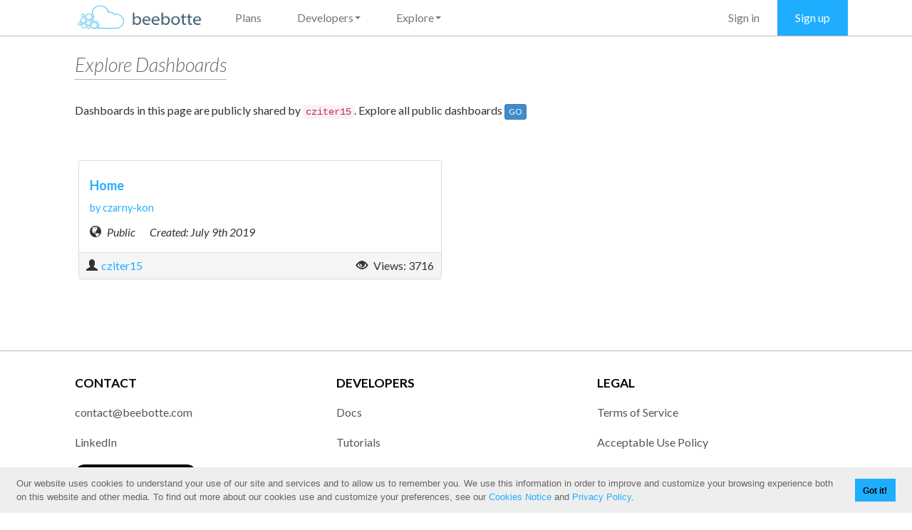

--- FILE ---
content_type: text/html; charset=utf-8
request_url: https://beebotte.com/public/dashboards?owner=cziter15
body_size: 7402
content:
<!DOCTYPE html><html><head><title>Beebotte</title><meta http-equiv="Content-Type" content="text/html; charset=utf-8"><meta name="viewport" content="width=device-width, initial-scale=1.0"><link rel="stylesheet" type="text/css" href="/bootstrap-3.2.0-dist/css/bootstrap.min.css"><link rel="stylesheet" href="//d2imkaiqu95sh.cloudfront.net/landing/css/compiled/index.css" type="text/css"><link rel="stylesheet" href="//d2imkaiqu95sh.cloudfront.net/landing/css/compiled/bootstrap-overrides.css" type="text/css"><link rel="stylesheet" type="text/css" href="//d2imkaiqu95sh.cloudfront.net/landing/css/compiled/theme.css"><link href="//fonts.googleapis.com/css?family=Lato:300,400,700,900,300italic,400italic,700italic,900italic" rel="stylesheet" type="text/css"><link rel="stylesheet" type="text/css" href="//d2imkaiqu95sh.cloudfront.net/landing/css/lib/animate.css" media="screen, projection"><link rel="stylesheet" href="//d2imkaiqu95sh.cloudfront.net/landing/css/compiled/pricing.css" type="text/css" media="screen"><!-- HTML5 shim and Respond.js IE8 support of HTML5 elements and media queries -->
<!--[if lt IE 9]>
  <script src="/html5shiv.js"></script>
  <script src="/respond.js"></script>
<![endif]--><link rel="stylesheet" href="//d2imkaiqu95sh.cloudfront.net/assets/css/lib/cookieconsent.min.css" type="text/css"><script src="//d2imkaiqu95sh.cloudfront.net/assets/js/cookieconsent.min.js"></script><script>window.addEventListener("load", function(){
window.cookieconsent.initialise({
  "palette": {
    "popup": {
      "background": "#eeeeee",
      "text": "#646464"
    },
    "button": {
      "background": "#1faeff"
    }
  },
  "showLink": false,
  "content": {
    "message": "Our website uses cookies to understand your use of our site and services and to allow us to remember you. We use this information in order to improve and customize your browsing experience both on this website and other media. To find out more about our cookies use and customize your preferences, see our <a href='https://beebotte.com/legal/cookie'>Cookies Notice</a> and <a href='https://beebotte.com/legal/privacy'>Privacy Policy</a>."
  }
})});
</script><style>@media (max-width: 991px) and (min-width: 768px) {
  .navbar {
    margin-bottom: 20px;
  }
}
.navbar-default {
  z-index: 998;
}
#footer address a {
  color: #555555;
}

#footer address a:hover {
  color: #333333;
  border-bottom: solid 1px #333333;
}
</style></head><body><div class="navbar navbar-static-top" role="navigation"><div class="container"><div class="navbar-header"><button class="navbar-toggle" type="button" data-toggle="collapse" data-target=".navbar-ex1-collapse"><span class="sr-only">Toggle navigation</span><span class="icon-bar"></span><span class="icon-bar"></span><span class="icon-bar"></span></button><a class="navbar-brand" href="/home"><img src="//d2imkaiqu95sh.cloudfront.net/assets/img/logo_with_name_black_40.png" height="40px" width="180px"></a></div><div class="collapse navbar-collapse navbar-ex1-collapse" role="navigation"><ul class="nav navbar-nav"><li><a href="/plans">Plans</a></li><li class="dropdown"><a class="dropdown-toggle" href="#" data-toggle="dropdown">Developers<b class="caret"></b><ul class="dropdown-menu"><li><a href="/overview">Documentation</a></li><li><a href="/tutorials">Tutorials</a></li><li><a href="/demos">Demos</a></li><li><a href="/libs">Libraries</a></li><li><a href="/api/play">API Playground</a></li></ul></a></li><li class="dropdown"><a class="dropdown-toggle" href="#" data-toggle="dropdown">Explore<b class="caret"></b><ul class="dropdown-menu"><li><a href="/public/dashboards">Dashboards</a></li></ul></a></li></ul><ul class="nav navbar-nav navbar-right"><li><a href="/login">Sign in</a></li><li class="active"><a href="/register">Sign up</a></li></ul></div></div></div><div class="container"><div><div class="section_header" style="margin-bottom: 30px;"><h3>Explore Dashboards</h3></div><p>Dashboards in this page are publicly shared by <code>cziter15</code>. Explore all public dashboards <a href='/public/dashboards' class='btn btn-primary btn-xs'>GO</a></p><br><div class="row"><div class="col-md-6 col-lg-6" style="padding: 20px;"><div class="panel panel-default"><div class="panel-body"><a href="/dash/509278b0-a284-11e9-82d3-7dee23c9dc94"><h4 style="padding-right: 20px;">Home</h4><p style="padding-right: 20px; text-overflow: ellipsis; overflow: hidden; white-space: nowrap; font-size: 0.9em;">by czarny-kon</p></a><i style="padding-right: 20px;"><span class="glyphicon glyphicon-globe" style="padding-right: 8px;"></span>Public</i><i class="hidden-xs" style="padding-right: 20px;">Created: July 9th 2019</i></div><div class="panel-footer" style="padding: 5px 10px;"><e style="padding-right: 20px;"><span class="glyphicon glyphicon-user" style="padding-right: 5px;"></span><a href="/public/dashboards?owner=cziter15">cziter15</a></e><e class="pull-right"><span class="glyphicon glyphicon-eye-open" style="padding-right: 5px;"></span> Views: 3716</e></div></div></div></div></div></div><footer id="footer"><div class="container"><div class="row"><div class="col-sm-4"><h3 class="widget-title">Contact</h3><div class="widget-inner"><address><a href="mailto:contact@beebotte.com?subject=Contact">contact@beebotte.com</a></address><address><a href="https://www.linkedin.com/company/beebotte/">LinkedIn</a></address><address><a class="twitter-follow-button" href="https://twitter.com/BeebotteHQ" data-show-count="false" data-lang="en" data-size="large">Follow @BeebotteHQ</a><script>!function(d,s,id){var js,fjs=d.getElementsByTagName(s)[0];if(!d.getElementById(id)){js=d.createElement(s);js.id=id;js.src="//platform.twitter.com/widgets.js";fjs.parentNode.insertBefore(js,fjs);}}(document,"script","twitter-wjs");</script></address></div></div><div class="col-sm-4"><h3 class="widget-title">Developers</h3><address><a href="/overview">Docs</a></address><address><a href="/tutorials">Tutorials</a></address><address><a href="/libs">Libraries</a></address><address><a href="/api/play">API Playground</a></address></div><div class="col-sm-4"><h3 class="widget-title">Legal</h3><address><a href="/legal/tos">Terms of Service</a></address><address><a href="/legal/aup">Acceptable Use Policy</a></address><address><a href="/legal/privacy">Privacy Policy</a></address><address><a href="mailto:legal@beebotte.com?subject=Legal">legal@beebotte.com</a></address></div></div></div><div class="footer_menu"><div class="container"><div class="row"><div class="col-sm-12"><p class="copyright" style="color:#555555;">&copy; 2012-2018 Beebotte Corporation. All Rights Reserved.</p></div></div></div></div></footer><script src="//code.jquery.com/jquery-latest.js"></script><script src="//d2imkaiqu95sh.cloudfront.net/landing/js/bootstrap.min.js"></script><script src="//d2imkaiqu95sh.cloudfront.net/landing/js/theme.js"></script><script src="/asset/js/jquery.lazyload.min.js"></script><script>$(function() {
  $('img.lazy').lazyload({
    effect : 'fadeIn'
  });
});</script><script>(function(i,s,o,g,r,a,m){i['GoogleAnalyticsObject']=r;i[r]=i[r]||function(){
(i[r].q=i[r].q||[]).push(arguments)},i[r].l=1*new Date();a=s.createElement(o),
m=s.getElementsByTagName(o)[0];a.async=1;a.src=g;m.parentNode.insertBefore(a,m)
})(window,document,'script','//www.google-analytics.com/analytics.js','ga');

ga('create', 'UA-46299292-1', 'beebotte.com');
ga('send', 'pageview');</script></body></html>

--- FILE ---
content_type: text/css
request_url: https://d2imkaiqu95sh.cloudfront.net/landing/css/compiled/index.css
body_size: 14620
content:
/* Main Slider
-------------------------------------------------- */
#feature_slider {
  height: 720px;
  height: 480px;
  background: #262626;
  z-index: 1;
  margin-bottom: 40px; }
  #feature_slider h1 {
    font-weight: 100;
    color: #ccc;
    font-size: 60px;
    line-height: 66px;
    text-align: center;
    position: absolute;
    top: 180px;
    width: 100%; }
    #feature_slider h1 strong {
      text-transform: uppercase;
      font-size: 14px;
      margin: 0 0 20px; }
  #feature_slider #pagination {
    position: absolute;
    top: 505px;
    z-index: 3;
    margin: 0;
    padding: 0;
    display: none;
    list-style-type: none; }
    #feature_slider #pagination li {
      text-indent: -99999em;
      float: left;
      padding: 0 6px;
      cursor: pointer; }
      #feature_slider #pagination li a {
        width: 7px;
        height: 7px;
        box-shadow: 0px 0px 1px 2px #ccc;
        background: black;
        border-radius: 10px;
        display: block;
        /*border: 1px solid #fff;*/
        opacity: .7;
        -webkit-transition: opacity .1s linear;
        -moz-transition: opacity .1s linear;
        transition: opacity .1s linear; }
      #feature_slider #pagination li.active a {
        background: #2e5cb1;
        box-shadow: none;
        width: 8px;
        height: 8px; }
      #feature_slider #pagination li:hover a {
        opacity: 1; }
  #feature_slider .slide {
    width: 100%;
    /*height: 720px;*/
    height: 480px;
    position: absolute;
    display: none;
    overflow: hidden;
    z-index: 1;
    -webkit-background-size: cover !important;
    -moz-background-size: cover !important;
    -o-background-size: cover !important;
    background-size: cover !important;
    /* Custom styles for each slide */
    /* Slide 1 */
    /* Slide 2 */
    /* Slide 3 */
    /* Slide 4 */ }
    #feature_slider .slide.previous {
      z-index: 1; }
    #feature_slider .slide.active {
      z-index: 2; }
    #feature_slider .slide.hidden {
      display: none; }
    #feature_slider .slide#showcasing .info {
      position: absolute;
      top: 150px;
      left: 13%;
      width: 30%;
      display: none;
      z-index: 10; }
      #feature_slider .slide#showcasing .info h2 {
        color: #fff;
        font-size: 50px;
        font-weight: normal;
        line-height: 56px;
        text-shadow: 1px 1px 1px #31393d; }
    #feature_slider .slide#ideas .info {
      position: relative;
      top: 102px;
      text-align: center; }
      #feature_slider .slide#ideas .info h2 {
        color: #fff;
        font-weight: normal; }
    #feature_slider .slide#tour .info {
      position: absolute;
      top: 140px;
      right: 6%;
      width: 24%; }
      #feature_slider .slide#tour .info h2 {
        color: #fff;
        font-size: 45px;
        font-weight: normal;
        text-shadow: 1px 1px 1px #3b3262;
        line-height: 57px; }
      #feature_slider .slide#tour .info a {
        color: #fff;
        font-weight: bold;
        background-color: #2a205d;
        padding: 10px 30px;
        font-size: 19px;
        border-radius: 5px;
        margin-top: 40px;
        display: inline-block;
        -webkit-transition: opacity .1s linear;
        -moz-transition: opacity .1s linear;
        transition: opacity .1s linear; }
    #feature_slider .slide#responsive .info {
      position: absolute;
      top: 160px;
      right: 9%;
      width: 25%; }
      #feature_slider .slide#responsive .info h2 {
        color: #fff;
        font-size: 47px;
        font-weight: normal;
        text-shadow: 1px 1px 1px #3b3262;
        line-height: 56px; }
        #feature_slider .slide#responsive .info h2 strong {
          font-size: 42px; }
    #feature_slider .slide .info {
      display: none;
      z-index: 10; }
      #feature_slider .slide .info a:hover {
        opacity: .8; }
    #feature_slider .slide .asset, #feature_slider .slide .fade {
      position: absolute;
      display: none; }
  #feature_slider #slide-left {
    width: 31px;
    height: 37px;
    display: block;
    position: absolute;
    top: 250px;
    left: 0;
    background: url(../../img/leftright-arrows.png) no-repeat;
    opacity: .5;
    -webkit-transition: opacity .1s linear;
    -moz-transition: opacity .1s linear;
    transition: opacity .1s linear;
    display: none;
    z-index: 2; }
    #feature_slider #slide-left:hover {
      opacity: 1; }
  #feature_slider #slide-right {
    width: 31px;
    height: 37px;
    display: block;
    position: absolute;
    top: 250px;
    left: auto;
    right: 0;
    background: url(../../img/leftright-arrows.png) no-repeat;
    background-position: -31px 0;
    opacity: .5;
    -webkit-transition: opacity .1s linear;
    -moz-transition: opacity .1s linear;
    transition: opacity .1s linear;
    display: none;
    z-index: 2; }
    #feature_slider #slide-right:hover {
      opacity: 1; }

/* Showcase services
-------------------------------------------------- */
#showcase {
  margin-top: 70px; }
  #showcase .container {
    /*width: 980px;*/ }
  #showcase .image img {
    box-shadow: 3px 3px 5px 0px #B7B6B7; }
  #showcase .info {
    margin-top: 30px; }
    #showcase .info h4 {
      font-size: 17px; }
    #showcase .info p {
      color: #333333;
      line-height: 21px;
      font-size: 13px; }
  #showcase .features_op1_row .last {
    margin-right: 0; }
  #showcase .features_op1_row .feature .text {
    margin: 32px auto 0;
    width: 87%; }
    #showcase .features_op1_row .feature .text h6 {
      margin: 0 0 14px 0;
      font-size: 20px; }
    #showcase .features_op1_row .feature .text p {
      margin: 0;
      font-size: 14px;
      line-height: 23px; }
  #showcase .features_op1_row .feature .img_box {
    position: relative;
    border-radius: 5px; }
    #showcase .features_op1_row .feature .img_box img {
      border-radius: 5px;
      max-width: 98%;
      margin: 0 auto;
      display: block; }
    #showcase .features_op1_row .feature .img_box span.circle {
      background: rgba(17, 137, 217, 0.8);
      width: 48px;
      height: 48px;
      display: none;
      text-align: center;
      position: absolute;
      top: 36%;
      left: 42%;
      border-radius: 100%; }
      #showcase .features_op1_row .feature .img_box span.circle span.plus {
        display: inline-block;
        font-weight: bold;
        color: white;
        font-size: 32px;
        margin-top: 13px; }
    #showcase .features_op1_row .feature .img_box:hover span.circle {
      display: block; }
    #showcase .features_op1_row .feature .img_box:hover .img_box {
      box-shadow: 0px 0px 1px 100px black inset; }
    #showcase .features_op1_row .feature .img_box:hover img {
      box-shadow: 1px 1px 6px 0px #888;
      border-radius: 5px;
      opacity: 0.9;
      filter: alpha(opacity=90); }

/* Features
-------------------------------------------------- */
#features {
  margin-top: 70px;
  margin-bottom: -20px; }
  #features .feature {
    border-bottom: 1px solid #e0e0e0;
    margin-bottom: 65px; }
    #features .feature .info h3 {
      font-size: 21px;
      margin-top: 45px; }
      #features .feature .info h3 img {
        margin-right: 18px;
        position: relative;
        top: -10px; }
    #features .feature .info p {
      margin-top: 15px; }

/* Pricing charts
-------------------------------------------------- */
#in_pricing {
  margin-top: 30px;
  margin-bottom: 100px; }
  #in_pricing .head h6 {
    font-size: 18px;
    margin: 0;
    color: #8E8E8F;
    font-weight: normal; }
  #in_pricing .charts_wrapp {
    margin-left: -20px;
    margin-bottom: 40px; }
    #in_pricing .charts_wrapp .plan {
      border-radius: 6px;
      box-shadow: 0 1px 3px 1px #d6d6d6;
      background-color: #fff;
      width: 95%;
      position: relative; }
      #in_pricing .charts_wrapp .plan .wrapper {
        padding: 33px 30px 26px 30px; }
  #in_pricing .plan h3 {
    color: #535353;
    font-weight: normal;
    font-style: italic;
    font-size: 28px;
    margin: 0 0 5px 0;
    line-height: 25px; }
  #in_pricing .plan .price {
    font-size: 17px;
    color: #1189D9;
    margin-top: 16px; }
    #in_pricing .plan .price span.dollar {
      font-size: 32px;
      position: relative;
      top: -6px;
      margin-right: 3px; }
    #in_pricing .plan .price span.qty {
      font-size: 47px;
      margin-right: 4px;
      position: relative;
      top: 2px; }
    #in_pricing .plan .price span.month {
      font-style: italic;
      font-weight: 300;
      font-size: 15px; }
  #in_pricing .plan .features {
    margin-top: 30px; }
    #in_pricing .plan .features p {
      color: #838385;
      margin-bottom: 5px;
      font-size: 14px; }
  #in_pricing .plan a.order {
    background-color: #2190DB;
    text-align: center;
    margin: 25px auto 0;
    width: 48%;
    display: block;
    padding: 3px 0;
    color: #fff;
    font-size: 13px;
    font-weight: bold;
    border-radius: 5px;
    -webkit-transition: all .2s linear;
    -moz-transition: all .2s linear; }
    #in_pricing .plan a.order:hover {
      background: #252528; }
  #in_pricing .pro .plan {
    width: 100%;
    top: -20px;
    box-shadow: 0px 0px 7px 0 #d6d6d6;
    border: 1px solid #d9d9d9; }
    #in_pricing .pro .plan .wrapper {
      padding: 36px 30px 35px 30px; }
    #in_pricing .pro .plan img.ribbon {
      position: absolute;
      top: 0;
      right: 0; }
    #in_pricing .pro .plan a.order {
      margin-top: 35px; }
  #in_pricing .standar .plan {
    float: right; }
  #in_pricing .start {
    width: 100%;
    text-align: center; }
    #in_pricing .start p {
      font-size: 24px;
      display: inline-block;
      color: #5B5B5D;
      font-style: italic;
      line-height: 26px;
      margin: 0 18px 0 0; }
    #in_pricing .start a {
      text-transform: uppercase;
      color: #fff;
      font-weight: bold;
      border-radius: 4px;
      padding: 7px 17px;
      font-size: 17px;
      background: #252528;
      -webkit-transition: all .2s linear;
      -moz-transition: all .2s linear; }
      #in_pricing .start a:hover {
        background: #2190DB; }

#in_pricing2 .plan a.order:hover {
  background: #252528; }

/* Call to Action
-------------------------------------------------- */
#call_action {
  margin-top: 50px;
  text-align: center; }
  #call_action p {
    font-size: 24px;
    color: #3F3F3F;
    font-style: italic;
    display: inline-block; }
  #call_action a {
    background-color: #282828;
    color: #fff;
    padding: 9px 17px;
    font-weight: bold;
    border-radius: 4px;
    font-size: 17px;
    margin-left: 20px;
    position: relative;
    top: -5px;
    -webkit-transition: background-color .2s linear;
    -moz-transition: background-color .2s linear; }
    #call_action a:hover {
      background-color: #6776b1; }
    #call_action a:active {
      box-shadow: rgba(255, 255, 255, 0.2) 0 1px 0, inset rgba(0, 0, 0, 0.95) 0 1px 4px; }

/* Clients
-------------------------------------------------- */
#clients {
  margin-top: 75px; }
  #clients .client .img {
    height: 76px;
    width: 138px;
    cursor: pointer;
    -webkit-transition: box-shadow .1s linear;
    -moz-transition: box-shadow .1s linear;
    transition: box-shadow .1s linear; }
    #clients .client .img:hover {
      cursor: pointer;
      /*box-shadow: 0px 0px 2px 0px rgb(155, 155, 155);*/
      border-radius: 8px; }
  #clients .client .client1 {
    background: url("../../img/client1.png") 0 -75px; }
    #clients .client .client1:hover {
      background-position: 1px 0px; }
  #clients .client .client2 {
    background: url("../../img/client2.png") 0 -75px; }
    #clients .client .client2:hover {
      background-position: -1px 0px; }
  #clients .client .client3 {
    background: url("../../img/client3.png") 0 -76px; }
    #clients .client .client3:hover {
      background-position: 0px 0px; }

/* Responsive
-------------------------------------------------- */
@media (max-width: 991px) {
  #showcase .features_op1_row .feature .img_box span.circle {
    top: 35%; }

  #clients .row {
    text-align: center; }
  #clients .client {
    text-align: center;
    margin-bottom: 15px;
    display: inline-block;
    margin-right: 10px;
    float: none; } }
@media (min-width: 768px) and (max-width: 979px) {
  #in_pricing .plan a.order {
    width: 64%; }

  .slide .info h2, .slide .info h2 * {
    font-size: 30px !important; }
  .slide#responsive .info {
    position: absolute;
    top: 170px;
    right: 6%;
    width: 25%; }
  .slide#tour .info {
    font-size: 15px; }
    .slide#tour .info a {
      font-size: 15px; } }
@media (min-width: 768px) {
  #features .feature .pic-right {
    float: right; }
  #features .feature .info-left {
    float: left; } }
@media (max-width: 767px) {
  #partner-slider,
  #feature_slider {
    display: none; }

  #features .section_header {
    text-align: center; }
  #features .feature img {
    margin: 0 auto !important;
    float: none !important; }
  #features .feature .info h3 {
    text-align: center; }

  #showcase {
    margin-top: 120px; }
    #showcase .section_header {
      text-align: center; }
    #showcase .features_op1_row .feature {
      margin-bottom: 60px; }
      #showcase .features_op1_row .feature .img_box {
        text-align: center; }
        #showcase .features_op1_row .feature .img_box span.circle {
          top: 38%;
          left: 45%; }
      #showcase .features_op1_row .feature .text h6 {
        text-align: center; }
      #showcase .features_op1_row .feature:hover .img_box {
        box-shadow: none; }
    #showcase .features_op1_row .last {
      margin-bottom: 0; }

  #in_pricing .charts_wrapp {
    margin-left: 0; }
    #in_pricing .charts_wrapp .plan {
      margin: 0 auto 30px;
      width: 95%; }
      #in_pricing .charts_wrapp .plan .wrapper {
        margin: 0 auto;
        text-align: center; }
  #in_pricing .pro .plan {
    top: 0;
    width: 95%; }
  #in_pricing .standar .plan {
    float: none; }
  #in_pricing .start p {
    margin-bottom: 20px; }
  #in_pricing .start a {
    display: block;
    width: 50%;
    margin: 0 auto; } }
@media (max-width: 480px) {
  #showcase .features_op1_row .feature {
    margin-bottom: 60px; }
    #showcase .features_op1_row .feature .img_box {
      text-align: center; }
      #showcase .features_op1_row .feature .img_box span.circle {
        left: 44%; }
    #showcase .features_op1_row .feature .text h6 {
      text-align: left; }
    #showcase .features_op1_row .feature:hover .img_box {
      box-shadow: none; }
  #showcase .features_op1_row .last {
    margin-bottom: 0; } }


--- FILE ---
content_type: text/css
request_url: https://d2imkaiqu95sh.cloudfront.net/landing/css/compiled/pricing.css
body_size: 8134
content:
/*Pricing Option 1*/
#home {
  margin-bottom: 100px;
  margin-top: 70px;
}
#home .head {
  text-align: center;
  margin-bottom: 100px;
}
#home .head h3 {
  font-size: 35px;
  font-style: italic;
  font-weight: normal;
  margin: 0 0 20px 0;
  color: #252528;
}
#home .head h6 {
  font-size: 18px;
  margin: 0;
  color: #8E8E8F;
  font-weight: normal;
}

#in_pricing {
  margin-bottom: 100px;
  margin-top: 70px;
}
#in_pricing .head {
  text-align: center;
  margin-bottom: 70px;
}
#in_pricing .head h3 {
  font-size: 35px;
  font-style: italic;
  font-weight: normal;
  margin: 0 0 20px 0;
  color: #252528;
}
#in_pricing .head h6 {
  font-size: 18px;
  margin: 0;
  color: #8E8E8F;
  font-weight: normal;
}
#in_pricing .charts_wrapp {
  margin-bottom: 40px;
}
#in_pricing .charts_wrapp .plan {
  border-radius: 6px;
  box-shadow: 0 1px 3px 1px #d6d6d6;
  background-color: #fff;
  width: 95%;
  position: relative;
}
#in_pricing .charts_wrapp .plan .wrapper {
  padding: 33px 30px 26px 30px;
}
#in_pricing .charts_wrapp .plan h3 {
  color: #535353;
  font-weight: normal;
  font-style: italic;
  font-size: 28px;
  margin: 0 0 5px 0;
  line-height: 25px;
}
#in_pricing .charts_wrapp .plan .price {
  font-size: 17px;
  color: #1189D9;
  margin-top: 16px;
}
#in_pricing .charts_wrapp .plan .price span.dollar {
  font-size: 32px;
  position: relative;
  top: -6px;
  margin-right: 3px;
}
#in_pricing .charts_wrapp .plan .price span.qty {
  font-size: 47px;
  margin-right: 4px;
  position: relative;
  top: 2px;
}
#in_pricing .charts_wrapp .plan .price span.month {
  font-style: italic;
  font-weight: 300;
  font-size: 15px;
}
#in_pricing .charts_wrapp .plan .features {
  margin-top: 30px;
}
#in_pricing .charts_wrapp .plan .features p {
  color: #838385;
  margin-bottom: 5px;
  font-size: 14px;
}
#in_pricing .charts_wrapp .plan a.order {
  width: 80%;
}
#in_pricing .charts_wrapp .plan i.order {
  width: 80%;
}
#in_pricing .plan i.order {
  background-color: #252528;
  text-align: center;
  margin: 25px auto 0;
  width: 48%;
  display: block;
  padding: 3px 0;
  color: #fff;
  font-size: 13px;
  font-weight: bold;
  border-radius: 5px;
  margin-top: 35px;

  -webkit-transition: all .2s linear;
  -moz-transition: all .2s linear;
}
#in_pricing .plan a.order {
  background-color: #2190DB;
  text-align: center;
  margin: 25px auto 0;
  width: 48%;
  display: block;
  padding: 3px 0;
  color: #fff;
  font-size: 13px;
  font-weight: bold;
  border-radius: 5px;
  -webkit-transition: all .2s linear;
  -moz-transition: all .2s linear;
}
#in_pricing .plan a.order:hover {
  background: #252528;
}
#in_pricing .xs .plan {
  width: 100%;
  box-shadow: 0 0 7px 0 #d6d6d6;
  border: 1px solid #d9d9d9;
}
#in_pricing .xs .plan .wrapper {
  padding: 16px 15px 25px 15px;
}
#in_pricing .xs .plan img.ribbon {
  position: absolute;
  top: 0;
  right: 0;
}
#in_pricing .xs .plan a.order {
  margin-top: 35px;
}
#in_pricing .small .plan {
  width: 100%;
  top: -10px;
  box-shadow: 0 0 7px 0 #d6d6d6;
  border: 1px solid #d9d9d9;
}
#in_pricing .small .plan .wrapper {
  padding: 26px 15px 25px 15px;
}
#in_pricing .small .plan img.ribbon {
  position: absolute;
  top: 0;
  right: 0;
}
#in_pricing .small .plan a.order {
  margin-top: 35px;
}
#in_pricing .medium .plan {
  width: 100%;
  top: -20px;
  box-shadow: 0 0 7px 0 #d6d6d6;
  border: 1px solid #d9d9d9;
}
#in_pricing .medium .plan .wrapper {
  padding: 36px 15px 25px 15px;
}
#in_pricing .medium .plan img.ribbon {
  position: absolute;
  top: 0;
  right: 0;
}
#in_pricing .medium .plan a.order {
  margin-top: 35px;
}
#in_pricing .large .plan {
  width: 100%;
  top: -30px;
  box-shadow: 0 0 7px 0 #d6d6d6;
  border: 1px solid #d9d9d9;
}
#in_pricing .large .plan .wrapper {
  padding: 46px 15px 25px 15px;
}
#in_pricing .large .plan img.ribbon {
  position: absolute;
  top: 0;
  right: 0;
}
#in_pricing .large .plan a.order {
  margin-top: 35px;
}
#in_pricing .standar .plan {
  float: right;
}
#in_pricing .start {
  width: 100%;
  text-align: center;
}
#in_pricing .start p {
  font-size: 24px;
  color: #5B5B5D;
  font-style: italic;
  line-height: 26px;
  margin: 0 18px 0 0;
}

/*Frequent Questions*/
#faq {
  margin-bottom: 50px;
}
#faq .block .box {
  margin-bottom: 50px;
}
#faq .block .box p.title {
  font-size: 20px;
  margin-bottom: 10px;
  font-style: italic;
}
#faq .block .box p.answ {
  font-size: 14px;
  line-height: 22px;
}
#faq .right {
  float: right;
}

/* Pricing Option 2 */
#in_pricing2 {
  margin-bottom: 40px;
}
#in_pricing2 .section_header h3 span {
  font-size: 18px;
  line-height: 20px;
}
#in_pricing2 .charts_wrapp {
  margin-bottom: 40px;
}
#in_pricing2 .charts_wrapp .plan {
  border-radius: 6px;
  box-shadow: 0 1px 3px 1px #d6d6d6;
  background-color: #fff;
  width: 100%;
  position: relative;
}
#in_pricing2 .charts_wrapp .plan .wrapper {
  padding: 33px 30px 26px 30px;
}
#in_pricing2 .charts_wrapp .plan .price {
  font-size: 17px;
  color: #1189D9;
  margin-top: 16px;
}
#in_pricing2 .charts_wrapp .plan .price span.dollar {
  font-size: 32px;
  position: relative;
  top: -6px;
  margin-right: 3px;
}
#in_pricing2 .charts_wrapp .plan .price span.qty {
  font-size: 47px;
  margin-right: 4px;
  position: relative;
  top: 2px;
}
#in_pricing2 .charts_wrapp .plan .features {
  margin-top: 30px;
}
#in_pricing2 .charts_wrapp .plan .features p {
  color: #838385;
  margin-bottom: 5px;
  font-size: 14px;
}
#in_pricing2 .charts_wrapp .plan h3 {
  color: #535353;
  font-weight: normal;
  font-style: italic;
  font-size: 28px;
  margin: 0 0 5px 0;
  line-height: 25px;
}
#in_pricing2 .charts_wrapp .plan a.order {
  width: 80%;
}
#in_pricing2 .plan .price span.month {
  font-weight: bold;
  font-size: 17px;
}
#in_pricing2 .plan a.order {
  background-color: #2190DB;
  text-align: center;
  margin: 25px auto 0;
  width: 48%;
  display: block;
  padding: 3px 0;
  color: #fff;
  font-size: 13px;
  font-weight: bold;
  border-radius: 5px;
  -webkit-transition: all .2s linear;
  -moz-transition: all .2s linear;
}
#in_pricing2 .plan a.order:hover {
  background: #252528;
}
#in_pricing2 .ultra .plan {
  top: -13px;
  box-shadow: 0px 0px 7px 0 #d6d6d6;
  border: 1px solid #d9d9d9;
}
#in_pricing2 .ultra .plan .wrapper img.ribbon {
  position: absolute;
  right: 0;
  top: 0;
}
#in_pricing2 .black .plan {
  background: #252528;
  box-shadow: none;
}
#in_pricing2 .black .plan .wrapper {
  padding: 35px 25px 30px 25px;
}
#in_pricing2 .black .plan h3 {
  color: #fff;
}
#in_pricing2 .black .plan h6 {
  color: #fff;
  font-size: 20px;
  font-weight: normal;
  font-style: italic;
}
#in_pricing2 .black .plan p {
  font-size: 16px;
  color: #adadad;
  margin: 20px 0 38px;
  line-height: 23px;
}
#in_pricing2 .black a.order {
  background: #535356;
  color: #fff;
  width: 87%;
  padding: 6px 0;
}
#in_pricing2 .black a.order:hover {
  background: #2190DB;
}

/* Responsive
-------------------------------------------------- */
@media (min-width: 768px) and (max-width: 991px) {
  #in_pricing .plan a.order {
    width: 64%;
  }

  #in_pricing2 .plan a.order {
    width: 64%;
  }
}
@media (max-width: 767px) {
  #in_pricing .charts_wrapp .plan {
    margin: 0 auto 30px;
    width: 95%;
  }
  #in_pricing .plan .wrapper {
    margin: 0 auto;
    text-align: center;
  }
  #in_pricing .pro .plan {
    top: 0;
    width: 95%;
  }
  #in_pricing .standar .plan {
    float: none;
  }
  #in_pricing .start p {
    margin-bottom: 20px;
  }
  #in_pricing .start a {
    display: block;
    width: 50%;
    margin: 0 auto;
  }

  #in_pricing2 .charts_wrapp .plan {
    margin: 0 auto 30px;
    width: 95%;
  }
  #in_pricing2 .plan .wrapper {
    margin: 0 auto;
    text-align: center;
  }
  #in_pricing2 .ultra .plan {
    top: 0;
  }
}


--- FILE ---
content_type: text/plain
request_url: https://www.google-analytics.com/j/collect?v=1&_v=j102&a=833563367&t=pageview&_s=1&dl=https%3A%2F%2Fbeebotte.com%2Fpublic%2Fdashboards%3Fowner%3Dcziter15&ul=en-us%40posix&dt=Beebotte&sr=1280x720&vp=1280x720&_u=IEBAAAABAAAAACAAI~&jid=574290695&gjid=845100355&cid=1512080017.1768579525&tid=UA-46299292-1&_gid=408895579.1768579525&_r=1&_slc=1&z=1500902385
body_size: -450
content:
2,cG-138JP0CCE4